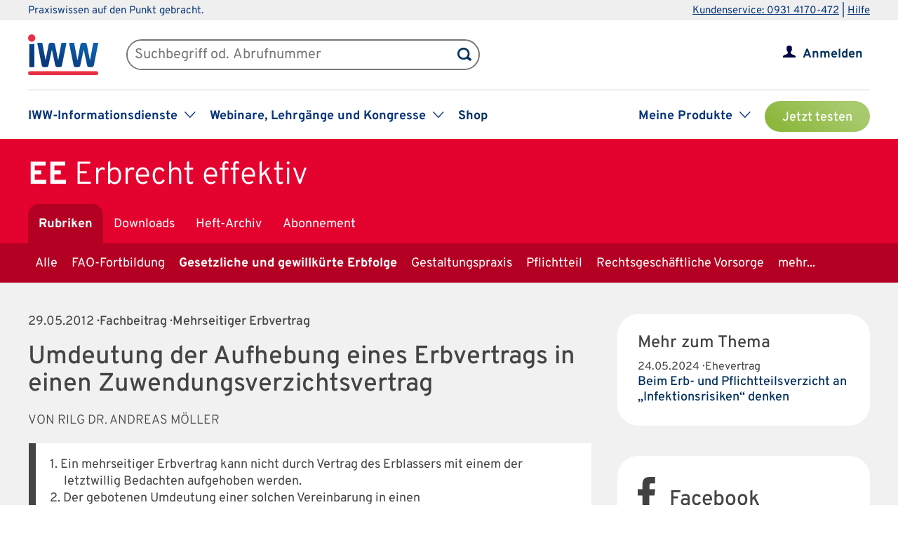

--- FILE ---
content_type: text/css
request_url: https://www.iww.de/css/services/ee.css
body_size: 312
content:
/* Produkt-Header */
#wrapper_product_header_top {background-color: #e4032e;}
#wrapper_product_header_bottom, #main_menu_product .active a, #wrapper_product_header .menue-hide {background-color: #b40022;}
#wrapper_product_header .menue-hide {-moz-box-shadow: 0px 0px 10px 0px #b40022;	-webkit-box-shadow: 0px 0px 10px 0px #b40022; box-shadow: 0px 0px 10px 0px #b40022;}